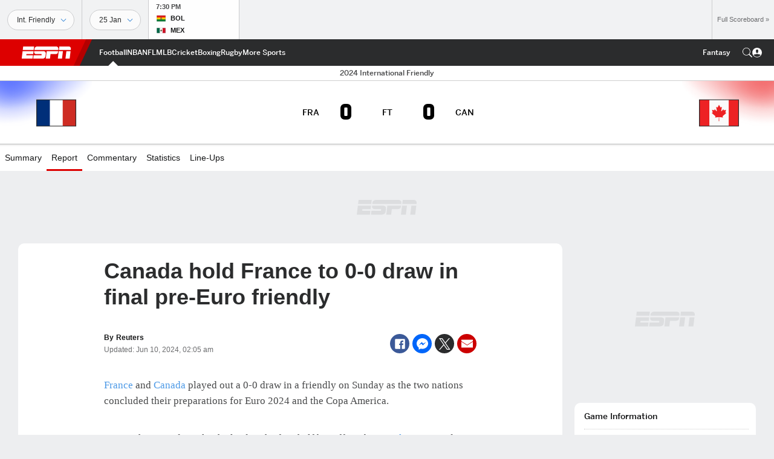

--- FILE ---
content_type: text/html; charset=utf-8
request_url: https://www.google.com/recaptcha/enterprise/anchor?ar=1&k=6LciB_gZAAAAAA_mwJ4G0XZ0BXWvLTt67V7YizXx&co=aHR0cHM6Ly9jZG4ucmVnaXN0ZXJkaXNuZXkuZ28uY29tOjQ0Mw..&hl=en&v=PoyoqOPhxBO7pBk68S4YbpHZ&size=invisible&anchor-ms=20000&execute-ms=30000&cb=t5wzfefiokes
body_size: 49913
content:
<!DOCTYPE HTML><html dir="ltr" lang="en"><head><meta http-equiv="Content-Type" content="text/html; charset=UTF-8">
<meta http-equiv="X-UA-Compatible" content="IE=edge">
<title>reCAPTCHA</title>
<style type="text/css">
/* cyrillic-ext */
@font-face {
  font-family: 'Roboto';
  font-style: normal;
  font-weight: 400;
  font-stretch: 100%;
  src: url(//fonts.gstatic.com/s/roboto/v48/KFO7CnqEu92Fr1ME7kSn66aGLdTylUAMa3GUBHMdazTgWw.woff2) format('woff2');
  unicode-range: U+0460-052F, U+1C80-1C8A, U+20B4, U+2DE0-2DFF, U+A640-A69F, U+FE2E-FE2F;
}
/* cyrillic */
@font-face {
  font-family: 'Roboto';
  font-style: normal;
  font-weight: 400;
  font-stretch: 100%;
  src: url(//fonts.gstatic.com/s/roboto/v48/KFO7CnqEu92Fr1ME7kSn66aGLdTylUAMa3iUBHMdazTgWw.woff2) format('woff2');
  unicode-range: U+0301, U+0400-045F, U+0490-0491, U+04B0-04B1, U+2116;
}
/* greek-ext */
@font-face {
  font-family: 'Roboto';
  font-style: normal;
  font-weight: 400;
  font-stretch: 100%;
  src: url(//fonts.gstatic.com/s/roboto/v48/KFO7CnqEu92Fr1ME7kSn66aGLdTylUAMa3CUBHMdazTgWw.woff2) format('woff2');
  unicode-range: U+1F00-1FFF;
}
/* greek */
@font-face {
  font-family: 'Roboto';
  font-style: normal;
  font-weight: 400;
  font-stretch: 100%;
  src: url(//fonts.gstatic.com/s/roboto/v48/KFO7CnqEu92Fr1ME7kSn66aGLdTylUAMa3-UBHMdazTgWw.woff2) format('woff2');
  unicode-range: U+0370-0377, U+037A-037F, U+0384-038A, U+038C, U+038E-03A1, U+03A3-03FF;
}
/* math */
@font-face {
  font-family: 'Roboto';
  font-style: normal;
  font-weight: 400;
  font-stretch: 100%;
  src: url(//fonts.gstatic.com/s/roboto/v48/KFO7CnqEu92Fr1ME7kSn66aGLdTylUAMawCUBHMdazTgWw.woff2) format('woff2');
  unicode-range: U+0302-0303, U+0305, U+0307-0308, U+0310, U+0312, U+0315, U+031A, U+0326-0327, U+032C, U+032F-0330, U+0332-0333, U+0338, U+033A, U+0346, U+034D, U+0391-03A1, U+03A3-03A9, U+03B1-03C9, U+03D1, U+03D5-03D6, U+03F0-03F1, U+03F4-03F5, U+2016-2017, U+2034-2038, U+203C, U+2040, U+2043, U+2047, U+2050, U+2057, U+205F, U+2070-2071, U+2074-208E, U+2090-209C, U+20D0-20DC, U+20E1, U+20E5-20EF, U+2100-2112, U+2114-2115, U+2117-2121, U+2123-214F, U+2190, U+2192, U+2194-21AE, U+21B0-21E5, U+21F1-21F2, U+21F4-2211, U+2213-2214, U+2216-22FF, U+2308-230B, U+2310, U+2319, U+231C-2321, U+2336-237A, U+237C, U+2395, U+239B-23B7, U+23D0, U+23DC-23E1, U+2474-2475, U+25AF, U+25B3, U+25B7, U+25BD, U+25C1, U+25CA, U+25CC, U+25FB, U+266D-266F, U+27C0-27FF, U+2900-2AFF, U+2B0E-2B11, U+2B30-2B4C, U+2BFE, U+3030, U+FF5B, U+FF5D, U+1D400-1D7FF, U+1EE00-1EEFF;
}
/* symbols */
@font-face {
  font-family: 'Roboto';
  font-style: normal;
  font-weight: 400;
  font-stretch: 100%;
  src: url(//fonts.gstatic.com/s/roboto/v48/KFO7CnqEu92Fr1ME7kSn66aGLdTylUAMaxKUBHMdazTgWw.woff2) format('woff2');
  unicode-range: U+0001-000C, U+000E-001F, U+007F-009F, U+20DD-20E0, U+20E2-20E4, U+2150-218F, U+2190, U+2192, U+2194-2199, U+21AF, U+21E6-21F0, U+21F3, U+2218-2219, U+2299, U+22C4-22C6, U+2300-243F, U+2440-244A, U+2460-24FF, U+25A0-27BF, U+2800-28FF, U+2921-2922, U+2981, U+29BF, U+29EB, U+2B00-2BFF, U+4DC0-4DFF, U+FFF9-FFFB, U+10140-1018E, U+10190-1019C, U+101A0, U+101D0-101FD, U+102E0-102FB, U+10E60-10E7E, U+1D2C0-1D2D3, U+1D2E0-1D37F, U+1F000-1F0FF, U+1F100-1F1AD, U+1F1E6-1F1FF, U+1F30D-1F30F, U+1F315, U+1F31C, U+1F31E, U+1F320-1F32C, U+1F336, U+1F378, U+1F37D, U+1F382, U+1F393-1F39F, U+1F3A7-1F3A8, U+1F3AC-1F3AF, U+1F3C2, U+1F3C4-1F3C6, U+1F3CA-1F3CE, U+1F3D4-1F3E0, U+1F3ED, U+1F3F1-1F3F3, U+1F3F5-1F3F7, U+1F408, U+1F415, U+1F41F, U+1F426, U+1F43F, U+1F441-1F442, U+1F444, U+1F446-1F449, U+1F44C-1F44E, U+1F453, U+1F46A, U+1F47D, U+1F4A3, U+1F4B0, U+1F4B3, U+1F4B9, U+1F4BB, U+1F4BF, U+1F4C8-1F4CB, U+1F4D6, U+1F4DA, U+1F4DF, U+1F4E3-1F4E6, U+1F4EA-1F4ED, U+1F4F7, U+1F4F9-1F4FB, U+1F4FD-1F4FE, U+1F503, U+1F507-1F50B, U+1F50D, U+1F512-1F513, U+1F53E-1F54A, U+1F54F-1F5FA, U+1F610, U+1F650-1F67F, U+1F687, U+1F68D, U+1F691, U+1F694, U+1F698, U+1F6AD, U+1F6B2, U+1F6B9-1F6BA, U+1F6BC, U+1F6C6-1F6CF, U+1F6D3-1F6D7, U+1F6E0-1F6EA, U+1F6F0-1F6F3, U+1F6F7-1F6FC, U+1F700-1F7FF, U+1F800-1F80B, U+1F810-1F847, U+1F850-1F859, U+1F860-1F887, U+1F890-1F8AD, U+1F8B0-1F8BB, U+1F8C0-1F8C1, U+1F900-1F90B, U+1F93B, U+1F946, U+1F984, U+1F996, U+1F9E9, U+1FA00-1FA6F, U+1FA70-1FA7C, U+1FA80-1FA89, U+1FA8F-1FAC6, U+1FACE-1FADC, U+1FADF-1FAE9, U+1FAF0-1FAF8, U+1FB00-1FBFF;
}
/* vietnamese */
@font-face {
  font-family: 'Roboto';
  font-style: normal;
  font-weight: 400;
  font-stretch: 100%;
  src: url(//fonts.gstatic.com/s/roboto/v48/KFO7CnqEu92Fr1ME7kSn66aGLdTylUAMa3OUBHMdazTgWw.woff2) format('woff2');
  unicode-range: U+0102-0103, U+0110-0111, U+0128-0129, U+0168-0169, U+01A0-01A1, U+01AF-01B0, U+0300-0301, U+0303-0304, U+0308-0309, U+0323, U+0329, U+1EA0-1EF9, U+20AB;
}
/* latin-ext */
@font-face {
  font-family: 'Roboto';
  font-style: normal;
  font-weight: 400;
  font-stretch: 100%;
  src: url(//fonts.gstatic.com/s/roboto/v48/KFO7CnqEu92Fr1ME7kSn66aGLdTylUAMa3KUBHMdazTgWw.woff2) format('woff2');
  unicode-range: U+0100-02BA, U+02BD-02C5, U+02C7-02CC, U+02CE-02D7, U+02DD-02FF, U+0304, U+0308, U+0329, U+1D00-1DBF, U+1E00-1E9F, U+1EF2-1EFF, U+2020, U+20A0-20AB, U+20AD-20C0, U+2113, U+2C60-2C7F, U+A720-A7FF;
}
/* latin */
@font-face {
  font-family: 'Roboto';
  font-style: normal;
  font-weight: 400;
  font-stretch: 100%;
  src: url(//fonts.gstatic.com/s/roboto/v48/KFO7CnqEu92Fr1ME7kSn66aGLdTylUAMa3yUBHMdazQ.woff2) format('woff2');
  unicode-range: U+0000-00FF, U+0131, U+0152-0153, U+02BB-02BC, U+02C6, U+02DA, U+02DC, U+0304, U+0308, U+0329, U+2000-206F, U+20AC, U+2122, U+2191, U+2193, U+2212, U+2215, U+FEFF, U+FFFD;
}
/* cyrillic-ext */
@font-face {
  font-family: 'Roboto';
  font-style: normal;
  font-weight: 500;
  font-stretch: 100%;
  src: url(//fonts.gstatic.com/s/roboto/v48/KFO7CnqEu92Fr1ME7kSn66aGLdTylUAMa3GUBHMdazTgWw.woff2) format('woff2');
  unicode-range: U+0460-052F, U+1C80-1C8A, U+20B4, U+2DE0-2DFF, U+A640-A69F, U+FE2E-FE2F;
}
/* cyrillic */
@font-face {
  font-family: 'Roboto';
  font-style: normal;
  font-weight: 500;
  font-stretch: 100%;
  src: url(//fonts.gstatic.com/s/roboto/v48/KFO7CnqEu92Fr1ME7kSn66aGLdTylUAMa3iUBHMdazTgWw.woff2) format('woff2');
  unicode-range: U+0301, U+0400-045F, U+0490-0491, U+04B0-04B1, U+2116;
}
/* greek-ext */
@font-face {
  font-family: 'Roboto';
  font-style: normal;
  font-weight: 500;
  font-stretch: 100%;
  src: url(//fonts.gstatic.com/s/roboto/v48/KFO7CnqEu92Fr1ME7kSn66aGLdTylUAMa3CUBHMdazTgWw.woff2) format('woff2');
  unicode-range: U+1F00-1FFF;
}
/* greek */
@font-face {
  font-family: 'Roboto';
  font-style: normal;
  font-weight: 500;
  font-stretch: 100%;
  src: url(//fonts.gstatic.com/s/roboto/v48/KFO7CnqEu92Fr1ME7kSn66aGLdTylUAMa3-UBHMdazTgWw.woff2) format('woff2');
  unicode-range: U+0370-0377, U+037A-037F, U+0384-038A, U+038C, U+038E-03A1, U+03A3-03FF;
}
/* math */
@font-face {
  font-family: 'Roboto';
  font-style: normal;
  font-weight: 500;
  font-stretch: 100%;
  src: url(//fonts.gstatic.com/s/roboto/v48/KFO7CnqEu92Fr1ME7kSn66aGLdTylUAMawCUBHMdazTgWw.woff2) format('woff2');
  unicode-range: U+0302-0303, U+0305, U+0307-0308, U+0310, U+0312, U+0315, U+031A, U+0326-0327, U+032C, U+032F-0330, U+0332-0333, U+0338, U+033A, U+0346, U+034D, U+0391-03A1, U+03A3-03A9, U+03B1-03C9, U+03D1, U+03D5-03D6, U+03F0-03F1, U+03F4-03F5, U+2016-2017, U+2034-2038, U+203C, U+2040, U+2043, U+2047, U+2050, U+2057, U+205F, U+2070-2071, U+2074-208E, U+2090-209C, U+20D0-20DC, U+20E1, U+20E5-20EF, U+2100-2112, U+2114-2115, U+2117-2121, U+2123-214F, U+2190, U+2192, U+2194-21AE, U+21B0-21E5, U+21F1-21F2, U+21F4-2211, U+2213-2214, U+2216-22FF, U+2308-230B, U+2310, U+2319, U+231C-2321, U+2336-237A, U+237C, U+2395, U+239B-23B7, U+23D0, U+23DC-23E1, U+2474-2475, U+25AF, U+25B3, U+25B7, U+25BD, U+25C1, U+25CA, U+25CC, U+25FB, U+266D-266F, U+27C0-27FF, U+2900-2AFF, U+2B0E-2B11, U+2B30-2B4C, U+2BFE, U+3030, U+FF5B, U+FF5D, U+1D400-1D7FF, U+1EE00-1EEFF;
}
/* symbols */
@font-face {
  font-family: 'Roboto';
  font-style: normal;
  font-weight: 500;
  font-stretch: 100%;
  src: url(//fonts.gstatic.com/s/roboto/v48/KFO7CnqEu92Fr1ME7kSn66aGLdTylUAMaxKUBHMdazTgWw.woff2) format('woff2');
  unicode-range: U+0001-000C, U+000E-001F, U+007F-009F, U+20DD-20E0, U+20E2-20E4, U+2150-218F, U+2190, U+2192, U+2194-2199, U+21AF, U+21E6-21F0, U+21F3, U+2218-2219, U+2299, U+22C4-22C6, U+2300-243F, U+2440-244A, U+2460-24FF, U+25A0-27BF, U+2800-28FF, U+2921-2922, U+2981, U+29BF, U+29EB, U+2B00-2BFF, U+4DC0-4DFF, U+FFF9-FFFB, U+10140-1018E, U+10190-1019C, U+101A0, U+101D0-101FD, U+102E0-102FB, U+10E60-10E7E, U+1D2C0-1D2D3, U+1D2E0-1D37F, U+1F000-1F0FF, U+1F100-1F1AD, U+1F1E6-1F1FF, U+1F30D-1F30F, U+1F315, U+1F31C, U+1F31E, U+1F320-1F32C, U+1F336, U+1F378, U+1F37D, U+1F382, U+1F393-1F39F, U+1F3A7-1F3A8, U+1F3AC-1F3AF, U+1F3C2, U+1F3C4-1F3C6, U+1F3CA-1F3CE, U+1F3D4-1F3E0, U+1F3ED, U+1F3F1-1F3F3, U+1F3F5-1F3F7, U+1F408, U+1F415, U+1F41F, U+1F426, U+1F43F, U+1F441-1F442, U+1F444, U+1F446-1F449, U+1F44C-1F44E, U+1F453, U+1F46A, U+1F47D, U+1F4A3, U+1F4B0, U+1F4B3, U+1F4B9, U+1F4BB, U+1F4BF, U+1F4C8-1F4CB, U+1F4D6, U+1F4DA, U+1F4DF, U+1F4E3-1F4E6, U+1F4EA-1F4ED, U+1F4F7, U+1F4F9-1F4FB, U+1F4FD-1F4FE, U+1F503, U+1F507-1F50B, U+1F50D, U+1F512-1F513, U+1F53E-1F54A, U+1F54F-1F5FA, U+1F610, U+1F650-1F67F, U+1F687, U+1F68D, U+1F691, U+1F694, U+1F698, U+1F6AD, U+1F6B2, U+1F6B9-1F6BA, U+1F6BC, U+1F6C6-1F6CF, U+1F6D3-1F6D7, U+1F6E0-1F6EA, U+1F6F0-1F6F3, U+1F6F7-1F6FC, U+1F700-1F7FF, U+1F800-1F80B, U+1F810-1F847, U+1F850-1F859, U+1F860-1F887, U+1F890-1F8AD, U+1F8B0-1F8BB, U+1F8C0-1F8C1, U+1F900-1F90B, U+1F93B, U+1F946, U+1F984, U+1F996, U+1F9E9, U+1FA00-1FA6F, U+1FA70-1FA7C, U+1FA80-1FA89, U+1FA8F-1FAC6, U+1FACE-1FADC, U+1FADF-1FAE9, U+1FAF0-1FAF8, U+1FB00-1FBFF;
}
/* vietnamese */
@font-face {
  font-family: 'Roboto';
  font-style: normal;
  font-weight: 500;
  font-stretch: 100%;
  src: url(//fonts.gstatic.com/s/roboto/v48/KFO7CnqEu92Fr1ME7kSn66aGLdTylUAMa3OUBHMdazTgWw.woff2) format('woff2');
  unicode-range: U+0102-0103, U+0110-0111, U+0128-0129, U+0168-0169, U+01A0-01A1, U+01AF-01B0, U+0300-0301, U+0303-0304, U+0308-0309, U+0323, U+0329, U+1EA0-1EF9, U+20AB;
}
/* latin-ext */
@font-face {
  font-family: 'Roboto';
  font-style: normal;
  font-weight: 500;
  font-stretch: 100%;
  src: url(//fonts.gstatic.com/s/roboto/v48/KFO7CnqEu92Fr1ME7kSn66aGLdTylUAMa3KUBHMdazTgWw.woff2) format('woff2');
  unicode-range: U+0100-02BA, U+02BD-02C5, U+02C7-02CC, U+02CE-02D7, U+02DD-02FF, U+0304, U+0308, U+0329, U+1D00-1DBF, U+1E00-1E9F, U+1EF2-1EFF, U+2020, U+20A0-20AB, U+20AD-20C0, U+2113, U+2C60-2C7F, U+A720-A7FF;
}
/* latin */
@font-face {
  font-family: 'Roboto';
  font-style: normal;
  font-weight: 500;
  font-stretch: 100%;
  src: url(//fonts.gstatic.com/s/roboto/v48/KFO7CnqEu92Fr1ME7kSn66aGLdTylUAMa3yUBHMdazQ.woff2) format('woff2');
  unicode-range: U+0000-00FF, U+0131, U+0152-0153, U+02BB-02BC, U+02C6, U+02DA, U+02DC, U+0304, U+0308, U+0329, U+2000-206F, U+20AC, U+2122, U+2191, U+2193, U+2212, U+2215, U+FEFF, U+FFFD;
}
/* cyrillic-ext */
@font-face {
  font-family: 'Roboto';
  font-style: normal;
  font-weight: 900;
  font-stretch: 100%;
  src: url(//fonts.gstatic.com/s/roboto/v48/KFO7CnqEu92Fr1ME7kSn66aGLdTylUAMa3GUBHMdazTgWw.woff2) format('woff2');
  unicode-range: U+0460-052F, U+1C80-1C8A, U+20B4, U+2DE0-2DFF, U+A640-A69F, U+FE2E-FE2F;
}
/* cyrillic */
@font-face {
  font-family: 'Roboto';
  font-style: normal;
  font-weight: 900;
  font-stretch: 100%;
  src: url(//fonts.gstatic.com/s/roboto/v48/KFO7CnqEu92Fr1ME7kSn66aGLdTylUAMa3iUBHMdazTgWw.woff2) format('woff2');
  unicode-range: U+0301, U+0400-045F, U+0490-0491, U+04B0-04B1, U+2116;
}
/* greek-ext */
@font-face {
  font-family: 'Roboto';
  font-style: normal;
  font-weight: 900;
  font-stretch: 100%;
  src: url(//fonts.gstatic.com/s/roboto/v48/KFO7CnqEu92Fr1ME7kSn66aGLdTylUAMa3CUBHMdazTgWw.woff2) format('woff2');
  unicode-range: U+1F00-1FFF;
}
/* greek */
@font-face {
  font-family: 'Roboto';
  font-style: normal;
  font-weight: 900;
  font-stretch: 100%;
  src: url(//fonts.gstatic.com/s/roboto/v48/KFO7CnqEu92Fr1ME7kSn66aGLdTylUAMa3-UBHMdazTgWw.woff2) format('woff2');
  unicode-range: U+0370-0377, U+037A-037F, U+0384-038A, U+038C, U+038E-03A1, U+03A3-03FF;
}
/* math */
@font-face {
  font-family: 'Roboto';
  font-style: normal;
  font-weight: 900;
  font-stretch: 100%;
  src: url(//fonts.gstatic.com/s/roboto/v48/KFO7CnqEu92Fr1ME7kSn66aGLdTylUAMawCUBHMdazTgWw.woff2) format('woff2');
  unicode-range: U+0302-0303, U+0305, U+0307-0308, U+0310, U+0312, U+0315, U+031A, U+0326-0327, U+032C, U+032F-0330, U+0332-0333, U+0338, U+033A, U+0346, U+034D, U+0391-03A1, U+03A3-03A9, U+03B1-03C9, U+03D1, U+03D5-03D6, U+03F0-03F1, U+03F4-03F5, U+2016-2017, U+2034-2038, U+203C, U+2040, U+2043, U+2047, U+2050, U+2057, U+205F, U+2070-2071, U+2074-208E, U+2090-209C, U+20D0-20DC, U+20E1, U+20E5-20EF, U+2100-2112, U+2114-2115, U+2117-2121, U+2123-214F, U+2190, U+2192, U+2194-21AE, U+21B0-21E5, U+21F1-21F2, U+21F4-2211, U+2213-2214, U+2216-22FF, U+2308-230B, U+2310, U+2319, U+231C-2321, U+2336-237A, U+237C, U+2395, U+239B-23B7, U+23D0, U+23DC-23E1, U+2474-2475, U+25AF, U+25B3, U+25B7, U+25BD, U+25C1, U+25CA, U+25CC, U+25FB, U+266D-266F, U+27C0-27FF, U+2900-2AFF, U+2B0E-2B11, U+2B30-2B4C, U+2BFE, U+3030, U+FF5B, U+FF5D, U+1D400-1D7FF, U+1EE00-1EEFF;
}
/* symbols */
@font-face {
  font-family: 'Roboto';
  font-style: normal;
  font-weight: 900;
  font-stretch: 100%;
  src: url(//fonts.gstatic.com/s/roboto/v48/KFO7CnqEu92Fr1ME7kSn66aGLdTylUAMaxKUBHMdazTgWw.woff2) format('woff2');
  unicode-range: U+0001-000C, U+000E-001F, U+007F-009F, U+20DD-20E0, U+20E2-20E4, U+2150-218F, U+2190, U+2192, U+2194-2199, U+21AF, U+21E6-21F0, U+21F3, U+2218-2219, U+2299, U+22C4-22C6, U+2300-243F, U+2440-244A, U+2460-24FF, U+25A0-27BF, U+2800-28FF, U+2921-2922, U+2981, U+29BF, U+29EB, U+2B00-2BFF, U+4DC0-4DFF, U+FFF9-FFFB, U+10140-1018E, U+10190-1019C, U+101A0, U+101D0-101FD, U+102E0-102FB, U+10E60-10E7E, U+1D2C0-1D2D3, U+1D2E0-1D37F, U+1F000-1F0FF, U+1F100-1F1AD, U+1F1E6-1F1FF, U+1F30D-1F30F, U+1F315, U+1F31C, U+1F31E, U+1F320-1F32C, U+1F336, U+1F378, U+1F37D, U+1F382, U+1F393-1F39F, U+1F3A7-1F3A8, U+1F3AC-1F3AF, U+1F3C2, U+1F3C4-1F3C6, U+1F3CA-1F3CE, U+1F3D4-1F3E0, U+1F3ED, U+1F3F1-1F3F3, U+1F3F5-1F3F7, U+1F408, U+1F415, U+1F41F, U+1F426, U+1F43F, U+1F441-1F442, U+1F444, U+1F446-1F449, U+1F44C-1F44E, U+1F453, U+1F46A, U+1F47D, U+1F4A3, U+1F4B0, U+1F4B3, U+1F4B9, U+1F4BB, U+1F4BF, U+1F4C8-1F4CB, U+1F4D6, U+1F4DA, U+1F4DF, U+1F4E3-1F4E6, U+1F4EA-1F4ED, U+1F4F7, U+1F4F9-1F4FB, U+1F4FD-1F4FE, U+1F503, U+1F507-1F50B, U+1F50D, U+1F512-1F513, U+1F53E-1F54A, U+1F54F-1F5FA, U+1F610, U+1F650-1F67F, U+1F687, U+1F68D, U+1F691, U+1F694, U+1F698, U+1F6AD, U+1F6B2, U+1F6B9-1F6BA, U+1F6BC, U+1F6C6-1F6CF, U+1F6D3-1F6D7, U+1F6E0-1F6EA, U+1F6F0-1F6F3, U+1F6F7-1F6FC, U+1F700-1F7FF, U+1F800-1F80B, U+1F810-1F847, U+1F850-1F859, U+1F860-1F887, U+1F890-1F8AD, U+1F8B0-1F8BB, U+1F8C0-1F8C1, U+1F900-1F90B, U+1F93B, U+1F946, U+1F984, U+1F996, U+1F9E9, U+1FA00-1FA6F, U+1FA70-1FA7C, U+1FA80-1FA89, U+1FA8F-1FAC6, U+1FACE-1FADC, U+1FADF-1FAE9, U+1FAF0-1FAF8, U+1FB00-1FBFF;
}
/* vietnamese */
@font-face {
  font-family: 'Roboto';
  font-style: normal;
  font-weight: 900;
  font-stretch: 100%;
  src: url(//fonts.gstatic.com/s/roboto/v48/KFO7CnqEu92Fr1ME7kSn66aGLdTylUAMa3OUBHMdazTgWw.woff2) format('woff2');
  unicode-range: U+0102-0103, U+0110-0111, U+0128-0129, U+0168-0169, U+01A0-01A1, U+01AF-01B0, U+0300-0301, U+0303-0304, U+0308-0309, U+0323, U+0329, U+1EA0-1EF9, U+20AB;
}
/* latin-ext */
@font-face {
  font-family: 'Roboto';
  font-style: normal;
  font-weight: 900;
  font-stretch: 100%;
  src: url(//fonts.gstatic.com/s/roboto/v48/KFO7CnqEu92Fr1ME7kSn66aGLdTylUAMa3KUBHMdazTgWw.woff2) format('woff2');
  unicode-range: U+0100-02BA, U+02BD-02C5, U+02C7-02CC, U+02CE-02D7, U+02DD-02FF, U+0304, U+0308, U+0329, U+1D00-1DBF, U+1E00-1E9F, U+1EF2-1EFF, U+2020, U+20A0-20AB, U+20AD-20C0, U+2113, U+2C60-2C7F, U+A720-A7FF;
}
/* latin */
@font-face {
  font-family: 'Roboto';
  font-style: normal;
  font-weight: 900;
  font-stretch: 100%;
  src: url(//fonts.gstatic.com/s/roboto/v48/KFO7CnqEu92Fr1ME7kSn66aGLdTylUAMa3yUBHMdazQ.woff2) format('woff2');
  unicode-range: U+0000-00FF, U+0131, U+0152-0153, U+02BB-02BC, U+02C6, U+02DA, U+02DC, U+0304, U+0308, U+0329, U+2000-206F, U+20AC, U+2122, U+2191, U+2193, U+2212, U+2215, U+FEFF, U+FFFD;
}

</style>
<link rel="stylesheet" type="text/css" href="https://www.gstatic.com/recaptcha/releases/PoyoqOPhxBO7pBk68S4YbpHZ/styles__ltr.css">
<script nonce="vEVNNGWuumxlMOvQEO2o4w" type="text/javascript">window['__recaptcha_api'] = 'https://www.google.com/recaptcha/enterprise/';</script>
<script type="text/javascript" src="https://www.gstatic.com/recaptcha/releases/PoyoqOPhxBO7pBk68S4YbpHZ/recaptcha__en.js" nonce="vEVNNGWuumxlMOvQEO2o4w">
      
    </script></head>
<body><div id="rc-anchor-alert" class="rc-anchor-alert"></div>
<input type="hidden" id="recaptcha-token" value="[base64]">
<script type="text/javascript" nonce="vEVNNGWuumxlMOvQEO2o4w">
      recaptcha.anchor.Main.init("[\x22ainput\x22,[\x22bgdata\x22,\x22\x22,\[base64]/[base64]/MjU1Ong/[base64]/[base64]/[base64]/[base64]/[base64]/[base64]/[base64]/[base64]/[base64]/[base64]/[base64]/[base64]/[base64]/[base64]/[base64]\\u003d\x22,\[base64]\\u003d\\u003d\x22,\x22DSPCpkMPwpbCj8KHd8KkIG7Cm8Kgwp48w5TDsTRLwopoIgbCn3PCgDZbwpEBwrx0w7xHYEbCvcKgw6MxTgxsX34AbmFBdsOEdgISw5Nqw5/CucO9wqNiAGN+w6MHLB9lwovDq8OIN1TCgXdACsKyenBoccO1w4TDmcOswq45FMKMVlwjFsKLeMOfwogwesKbRzHCo8KdwrTDscOKJ8O5eS7Dm8Kmw5rCsSXDscKnw4dhw4oqwpHDmsKfw6QtLD8EeMKfw54fw7/ClAMrwq44Q8O1w68YwqwQLMOUWcK4w5zDoMKWSsKMwrABw43Du8K9MjIjL8K5HhLCj8O8wrplw55FwrQ0wq7DrsOFe8KXw5DCssKLwq0xUmTDkcKNw4fCgcKMFBR8w7DDocKaB0HCrMOowrzDvcOpw4vCuMOuw40sw7/[base64]/DvsOXwrwSRRLDhhwSC8OwSsOKw4UTwrrCjsOhK8ORw4HDgWbDsRrCmFbCtHvDvsKSBHTDuQpnNkDChsOnwq3DrcKlwq/Cr8ONwprDkChHeCxzwpvDrxlVWWoSMnEpUsOcwobClREpwp/Dnz1RwrBHRMKiJMOrwqXCnMO5RgnDnsKXEVImwr3DicOHUzMFw49Dc8Oqwp3DgsOTwqc7w65Rw5/Cl8KrGsO0K0AYLcOkwoEJwrDCucKVdsOXwrfDu2zDtsK7aMKIUcK0w5Fhw4XDhQpqw5LDnsO1w63DklHCi8O3dsK6JVVUMwMvZxNTw7Foc8K0CsO2w4DCrsO7w7PDqxfDvsKuAlHCmkLCtsO6wp50Gx8gwr10w5ZSw43CscOqw6rDu8KZQ8OiE3UQw5gQwrZtwo4Nw7/DpsObbRzCu8KdfmnChAzDswrDu8OlwqLCsMOwe8KyR8Ogw5UpP8O5C8KAw4MPbmbDo1zDn8Ojw53DuWICN8KSw6wGQ185XzMVw7HCq1jCg3IwPnnDuULCj8Kjw7HDhcOGw63CsXhlworDsEHDocOdw6TDvnV0w59YIsOcw4jCl0khwp/DtMKKw5BZwofDrkXDtk3DuE3CoMOfwo/DnyTDlMKERMOQWCvDosOeXcK5MHFIZsKff8OVw5rDsMKNa8KMwqDDj8K7UcO4w41lw4LDscK4w7NoLlrCkMO2w6lOWMOMQ1zDqcO3MgbCsAMOXcOqFlzDmEk9L8OBOsOZRcKsWUcScDYzw4/DqHZZwqMCKsOKw6XCscOPw5low4hpwr/[base64]/[base64]/DtjcSM8KtYcKaw4nDj3hRQVTClGNJO8KQScOvw5pdPQbCp8OhETpkXwh/Yz1BFMO0PnrDrCLDtVlwwpfDl29rw7Ncwr/CqT/[base64]/Cp8KzIMK0LiLCrMKGwo0xDMOFw4PDmgYcwoUiO8OxSsOjw5bDi8O4HcKgwqhyIcOpHsO/M0J8wqzDoyPDkRbDmx3CvlfCswtIeEcgUmFkwozDmsO8woshWsKGaMKjw6jDv1nCm8KxwoEAM8KVfFlVw5cDw60iDcOeDwEaw6sVOsK9bcO5ejrCrk9WbcOFCE3DtzFpB8O4RsO6wrh0OMOGcMOtaMOqw6M9fh84UhfCkknCgC/CuVV7LXbDg8KUwpvDlsO0HTHClRDCncO6w7LDghfDscO+w7lEVjDCs2xsG3zCp8KmZUxKw5DCksOkTEVmZ8K/bkTDu8Kwbk7DmMKEwq9ZAml9EMOkAMK/OT9SG27DtW/Cmgkww4vDosKewoV+eTjCs0hsHMK/w5TCkRnChUDCqMKsXMKMwpgzMMKoJ3J7w7hDLcKYdSNIw67DuUAJI25YwqzCvUoswrRmw6tFeAEKFMKuwqZrwpwxDsKdw5gFHsKrLsKFNzzDlsOURzdsw6jDnsO6WAVdNRzDtsOewrBLUy83w7Y1wrXDnMKPXcO+w6gpwpTClGrDgcKVw4HCusO/RsKaVsKmwpnCnsKrU8KVdsKQwobDqRLDhj7CgWJbLynDj8KbwpXDuy/CiMO7wqdww4vDimguw5rDngkfcsKVUHLDkWLDvznDiBbCk8Klw7sOX8Kqa8OMT8KzG8Onw5nClcKZw7Ruw5hdw6J4TX/DpFrDg8KvQcO5w4UWw5TDoEnDk8OqKUMcHsOCFMKYBWTDs8OjDxRbL8O8wqZIQg/DqgpCwo8BLcKVOXUpw4fDoFDDkMOewp5pFMOnwprCkXcuw4F5eMOENiDCtHDDnGcrZVjCtcObw43DvzAEO24RP8KrwqknwrtOw5/Dk24dCyrCoDzDjsK0ay/DoMOtwp8gw6gfw5U4w5x7A8OHVEAAacOEwqXDrmwAw5vCs8OYw7s1LsOKPsONwplTwoXCtxrDgMKrw53CnMKDw49cw5HDjcK/QERjw5HCnMOAw40uUcKPbDcSwpkCQkXCk8OXw4JbAcOXMHsMw4nCgS9KRkFCKcOSwrzDo3tBw7AvZsKqM8O4wpHCnnXCgjTCqsO6VcOrESjCuMKuw6/DukcTwr9Uw6oAC8KrwqI5WD3CqVIoEBdkdsKpwoPCigxsanofw7TCpcKTDsOlwoDDoWbDqkfCrsO6wq0LRzl3wrU7LMKMGsOww7PCsXQafMKCwp1uSMOAwr7CvQrDhVLClXofc8O3w4UJwp1FwrpwcUTCv8OfV2AcDMK3D2Zswq9QJy/CksOxwoEfc8KQwoUHwqjCmsKvwoIdwqDCsnrCjsKowqRyw6TDhcK3wqRMwrkBZ8KRMcK5Ez9Qw6DDh8OIw5LDlnjDkTAvwr7DlkZrMMObXUYPw5tcwqx5CE/Dl0twwrFvw6bCjsOOwr3Co101DsKqw4zDv8KKB8Ooa8Kow5MVwrjCusOVZsOUQMOhQcKwSxTCuT1hw6HDncKMw7rDtznCgsKhw4RQDVTDiGl1w71ZS0TCin3Dv8KleHRfCMKPc8KOw4zDvR9Swq/ClxDCoV/DjcOkw5xxaUHDpcOpdAB1w7cKwroVwq7Cq8KdWBVFwo7CrsKqw5UqQXrDv8OKw57Cgxkzw4vDjMOsDRtsWMK/FsOow4HDvTPDlMOyw4HCqcOTA8OhS8KiBcOEw6zCgXDDjmNxwr7CqhRqICxKwqY6T00/wqbCrkTDucKEL8OdbcOeWcOXwrDCj8KCd8Ozw6LCisOOZ8Ojw5LDoMKeBRTDkTPCp1vDiw1eXD0Awq7Dgw/CvsOFw4rCtMOswrJDCsKKwpNIDDMbwpl1w4AAw6XDtwcbwqbCkE0JPsO4wonCtcKvVlzChMOQBcOoIMKDGjkndm3CgsK6ecKRwoEZw4fDhBlewrhsw4PChcKVSGIVRzEbwp/DlgTCuz7DqlXDhsKGJMK1w7XDpSLDu8K2fTjDlTFbw444Z8KjwoXDnsOfC8OfwqDCvMKxEkXChEDCjDDDp3PDlFtzw64GS8KjX8Kaw6R9Z8Osw7fDusKrw7YPUlrDmsOIRWlhA8O/XcOPbgbCvG/CmcO3w7AxNEPChQBgwok/EsOsaWJ0wrrCq8OWFMKpwrjCpAJYB8KIAncdbsK+cSXDjMK/SWzDmMKlwo1YLMK5w7DDp8ORGVMVJxfDp00pS8KVYHDCqMOpwqDCrsOgRcKuw5lBRcK5esKVX0EuJgfCrwNBw7NxwpTDq8OHUsKCfcOLAllwY0XCiCghwoDCn0XDjz9NTUsZw7pbfsOgw5R3bFvCkMOwRMOlbsO6M8KKT09GZgjDpWHDj8O9VMK/VsOfw7LCuTDCl8K0TjMOM0vCgMKDWAgOCFweO8KywpnDkg7ClwLDhhZvw5ciwrvCnS7CijBIXsOfw7DDrGPDncKZKT/CkXtmwr3DgMOHwpM9wrg3QMOEwojDnsO3L2BPYDTCkCBLwqQewoFARcKTw4rDr8O7w5oAw6UIeiY9b2nCk8K4IxHCnMOrW8KsDmrCjcK5w5bCrsKOO8OVw4NecwYzwoXDv8OaeXHCmMO9wp7Co8KuwpZQH8ORfF47Lx9RU8OkKcKcV8KMBR3CtxLDjsOaw49+XB/DscONw7jDgxh6DsOwwohRw7YXwq0RwqTDjiUJRyLDtGHDhcO9a8OtwqpdwozDgMOUwpzDgsOSESNpRHDDgWUjwo7DgBImPMOLQsKEw4PDosOXwqrDt8KfwoU3W8Krwp7ChMKPesKZw7oGesKTwr7Ct8OScMK/HhPCtTbDjsOjw6p2YWUAdsKPw4bCs8Odw692w6pZwqR3wpxew5gzw4VRW8KzMwAXwpPCqsO6wq3CscKdaT8ywpTCm8OSw6NxUSXCqcKdwpo/QsKXawMDaMKqeRV0wp8gOMOeF3F3JsOYw4Z/N8KtbSvCnU0Hw71FwpfDvMOvw7bCvijCqMKZH8Oiw6DClcKrJS3DkMKUw5vCnwvCqiYVw7LDkVwxw5F2PDfCt8OFwrPDumXCt03Cp8KWwr1hw6Apw6gfw7lawrfDny4aDsOWcMONw5nCuQNTw7h+wo8DBsOnw7DCthTCgcKlNsOWUcKhw4rDmnfDlChNw4/Dh8Oqw6Ifwr8yw7fCqsOLdQDDhkBIHlLCl2vCuRHCmQVyOADCkMK+KTRSwo3Cnl/DisOAHcKtPHRwY8OtbsK4w7HCnl3CpcKQS8Oxw5DCgcKtwotIAnLDtcKxw6N/w5zDg8OFP8KfcsKawr/[base64]/[base64]/dVPCu0jCgMOZw4TDpy7CsmMTw5wvF2XDq8KJw5LDpcO/KGnDqAXDpMKCw7XDmTVHa8KtwrV1w4/DmwTDisOPwqEZwosSKG/DjQI8SSLDhcO+FsOMGsKTwpbDtzEsYsOVwoctw63CsnM8TMOkwrAnwq/DgsK8w7FFwpgZJxV5w6kudiLCqMK4wpAxwrTCuRhiwrxAVD18A2XCoBg+wrHDq8OBNcKjLsK/Dx/CqMKVwrTCs8Kow5sfwqNdBHjCoyHDjA8hwr3DlGIWLmvDqFZgUAA2w6nDvcK1w7NVw5jClMKoIMKCAcKkGsOMKmxJwoXDm2XChRDDoCHCn0DCvMKNesONWGo+A01sNcObw5Viw4NaXcKrwo/Cq28/LWMGw4XCuTYjVRnCtQwBwonChEQ0UsOhNMOuwrXDoREWwoUuwpLCucKuwobDviIXwq1LwrFMwpbDpRJDw5QbHw0Ywq0qEcOHw77DsAMTw7ocNcOWwo/CisOPwrTCoDYnTVAxOj/[base64]/w7gFEsOuODvDox19w5cgw73DlHJMLw94wrgZEsO+MmdBCMKzQ8KvFlVKw7/DncKVwotQAGDCliXCkRDDrRFiCg/CixLCo8K8BMOqwrUmVhQQw5d+FgfCji1TRi9KAD1uGSsQwqNVw6Y1w4ggIcK+V8OoX3nDtytYHHfDrMKpw5vCjsKMw6x6K8O/C0nDrEnDmnIOwp8NW8KvdXJwwqs2woXDiMKhwqNqWRInw40HHmfDqcOoBCo5TAp6cEZwFBV2wrFWwovCrBIDw7MMw4MqwpsAw6RNw6Y7wqAUw4bDrQjCkwpJw7PDt0BIDjwBV2ExwrVjLFUjcm7DhsO1w7/DjEDDoEbDlhbCq0U4FVVzecOswrfDiiZkQsO5w7N9wobDhsOCw7puwrRHX8O0esK3Aw/CgcKcw5htKMKMwoJvwr3CmQ7DhMOzOArClXUwRSjCgsOkRMKfwpcIw77DpcKGw4/Cv8KEP8OCwrpWwq3Dpy7DsMKaw5DDjsK0wpEwwrlBdi5twpkNdcOuPMODwo0Lw7zCh8KPw6wlCRrCq8O0w7HDtxnDocKRRMO3w7XDkMKtw5HDisO3wq3DmQoweHRnIsKsdCjDggbCqHcybWU5Y8O8w5rDocK4Z8Osw7k/C8OELsKjwqMew5YBfsKHw5gNwoDCgF0sWSM7wr/CsXTDhcKBE03Cj8KuwpE0wp3CqSbDjzQ/w4IVKsOMwr8HwrECK0nCssKCw7EPwpbDtyXColp/A1PDisOEKBgGwpg8wrIwMWfDmz3CtcOKw6hmw5bCnFsHw4F1woRtOSTCscOAwrNbwrQOwrcJw5l1w7E9wr4GT1xmwqvChyvDj8KvwqDCvGEuFcKJw4TDpcKnbE8wPW/[base64]/DmF4RNCzCmsONwqk0fUHCuFjCrUjDvWwTw7RRwp3DuMKGwobCksKBw53DpFjCuMKZDUDCi8ObD8KYwrktLMKgSMKtwpYcw6AgcjzDjgfCl0h4QMOQIUjCqU/DoXclKC14w6tewpVWwqJMw6XDvlDCi8Kgw54OIcKGM3LDlQcRwo3Ck8KHdEAIZMOaKMKbWmLDusOWM2h0w4ZnFcKha8OuHGlic8ONw4XDgh1bwrE+wozCoFLCkzTCiTYvX1DCtsKRw6LCqcKJNRnCsMOPEgpzFyEjw7/Ci8O1R8KROW/[base64]/CusKza8OKB8Kdw5fDmi3CujrDmMKUwoXDm1Rsw5HCjcOHw7waOMKqccOmwpPClDbCtyjDvAoKQsKJc1DDnzxaNcKLwqYww5pdPsK0XnYUw4jCgx1JJR4Bw7/DvsKFKRvCisOQwprDs8Oiw5YBK1tmwo7CgMK5w5lSA8KQw7/DtcK0CcK+w5TClcOjwq3ClG0dLcK2woBbwqUNHsKKw5rCqsKuIXHCvMOveH7CosKXIm3DmMO6wq/DsSrDlAHDs8OBwp9jwrzCrcOeCjrDohLCoSHDicOnwr3CjgzCs2tVw7sQM8KjRMOSwrfCphnDjDbCuwvCjhBoAAENwqhHwpbCmwFvR8OqL8KHw4lmVQ4mwpszTX7DoQ/DtcOMw53DlMKfwohWwpZ4w7oVcMKWwooawobDisKvw6QLw7vCl8KResOTUcOnXcK2Fgp4w68zw54kJcODwr59R17DhsOmNsK6b1XCg8O+wrrClRDCicKewqUgw48Qw4F1w4TCrXZmMMKfYhsmAcKmwqBvHwEdwq3CrjnCshFhw5TDoU/DvHLCuRdWw7p/wozDlWdZBkjDk3HCvcKrw6l9w596BMKow6TDoHvDo8O9wqlZw5vDo8OLw7TCuAbDj8Kvwrs0E8O2YgHChsOlw6cgR01zw7oFbcK1wqrCuHvDjcO8w53CiBrCnMOWf07DjWLCtG/CqS80YcK6RsK/[base64]/[base64]/Q8OzIQwbw5c4HcOFSiNWw4jDmMKcZkzCp8KCGW1ndcKcTcOQNmTDhFg8w4dHCXTDuiQPGGTCvMOpK8Obw5vDhHQuw58hw5gTwqbDlBAEwofDlcOUw79/wqLDm8Kfw7YNDMO4wpvDkBMyTsKeDsOCLwIbw7xzWRXDgcKhJsK/w5kIZ8KvYHzDqWTCusK5woPCscK+wqN5AMKvS8KpwqTDgsKYw61Mw7bDijTCpcKFwo8xaA9tITgjwprCiMKIZcOaasK0OzHDnxTCqMKQwrlRwpYGLcKsVAw+wr3Ci8KqYm1Kbn3CvcKVF1zCh05We8O1HMKEdzgiwp/Ck8OgwrbDpwczVMOjwpLCscKcw71Sw51kw755woLDg8OUesOhOcOvwqIVwoEwXcKUKHBww53Ctj47w7HCqykGwozDi1LDgw0Zw7DCosOVwoJVNQ/CqsORwr0jNcOZRsKAw79SIsO+dlt/LHPDqcKxA8OQIMO/ECBCXMODOMOHSkZibw/DosOZwodrUMOZHU4oHTZ9w5vCrMOtCz/DkzDDlSzDnibCnsKkwok1csOUwp/ClxbCksOhVCrDnFIYDzhNUcKXacK8QyLDhCdAw7NYCCjCuMKiw5nClcOROgEBw6nDuk1CfS7CpsK/w67Ds8OFw47DpcK6w5XDm8O3wrUIcGPClcKfKWEYPcK/w4YIw6zChMOnw7zDvxXDusKIw6PDoMKkwrkgOcKzB1rCjMKiVsK2HsOrw5TDr0l7wotIw4AsRsKLVBnDi8Kzwr/CjVvDgsKOwrLCksKqEhgjw67DocKNwrLDnzxDw5gCY8KTw5kHLMOyw5Nowql8Sn9YIATDkT16e1lOwr5zwrLDtsKMwqbDmAVvwqN2wrkfHkwqwqrDtMOVWcKVdcKod8KIWlMDwqxWw6nDh3/[base64]/L8O8WwbDisOcw5dJWgNHwp8iwoA7JlTChsKnfz9oFHY5wqXCu8OqNgjChnfDpk9eSMOUfMKgwpc+wozCscOxw7zCpcOww6s4RsK0wp0JFsKIw7DCtWTCscOSwprDh3YRw6XCuU/CnxLCr8OqYjnCtWBvw6/Cpjdmw7LDpcKsw5jChTTCpcOVw5FZwpTDnXTCqMK7MiEGw5rDiC7CvcKoYcOTbcOAHynCnwxETcKScMOLBi3CvMOAw69nCmfDu1cpScK5w6jDh8KaQcOLOsOhb8Oqw6vCvX/DvRHDvcOzdcKmwpFdwp7Dng1tQk7Dph3Cg1FfTWRiwpnDt2TCicOMFBPDgsKOW8KdaMKCbkjCisK/worDgcKgERvChmzCr2cIw4nDvsKUw5DDisOiwrlUGS7ChcKQwo5sD8KVw6nDrjfDgMOtwovDlE9wUcOlw5E9F8O6w5TCsGNUGVzDvW4Qw4fDm8Kxw7xQXhTCsiF/wqjCn1taen7Dm09RYcOUwrh7I8OQQABTw7fDrMKLw7rDosOjw5/DgV7DiMOTwpTCrVfDucOTw4bCrMKfw4d7ODjDiMKOw5DDl8OpAAomKX/DkcKHw7Yed8OmVcOIw64aW8KQw4xkwofCq8Okw6LDksKdwpnCo3/DpgvCknPDr8OQaMKRUsOMdcOWwpnDgsKWMXrCqFs3wrM5wrI+w7fCncKRwqR5wqHCpFQ7aWItwpYZw7fDnybCkHp7wpzCngttKlrDi35XwrfCqx7DpsOoTUMyGcOlw4PChMKRw5gfG8Kqw6rClzXChGHDik4/w55LQkMow6JSwqlBw7QND8O0RTDDkcOTeD7DjHHCkDzDosKmaHk2w7XCsMORVhzDvcKGW8KPwpo9dMOFw40fRnNTdw8Owq3CqMOyYcKNw6rDncOwVcOHw7MOC8O5FVDCjXzDtU3CrMOIwo/[base64]/Ctz8zA8KMw6LCrCMWw7rCoyB8w7tLw7U5wrUIAGfDvCrCt3/DncOGRcO2S8K8w5jCtcKWwr8twpHDjsKBGcOLw6Rlw51ueTUUB0QLwpnDh8KsDgbCu8KkfMKgFcKgIH/Cn8OFw43Dr0YeXg/DqcKSdMO8woN/QhrCr24lwpzDnxzDvWXDhMO2dcOMVmbDrRXCgT/Ds8Kbw7DCk8OBwqXDgAcvw5HDqMOfGMKZwpNxZMOmQsKlwrxCBsKLwqk5JMKow5PDjhIkC0XCp8OwWGhxw5NbwoHCgcO7Z8OKwotJw4HDjMOtBV9aVcK/B8K7w5jCpwbDu8KSw67CrcOZAsO0wrrCgMK5OCHCh8KAK8OSw5QbLzFaEMOvw6olBcOgworDpB7DlcK2GS/Cj3DCvcKZJcKnwqXDusO3wo8NwpUWw6wqw74cwprDi0xPw7DDhMKGSmtMwpsAwoJow61pw4wBWsK/wrjCpRRjGcKLOcOxw6TDpcKuFALCi2rCgcO/OMKPTljCu8Oqw4rDtcOaWkHDtVwkwpc/w5bCuEhcwo0QbSrDvcK6L8OUwq/CsjwcwoYiFDnCiy7CjAMaNMObLBnCjSLDi1PCi8O/csK/aV3DlsOQN34JbcKsXWXCgsK9ZcOmRcObwq0cSADDu8KDBMOKFsOhwrPDr8KtwpnDsnbCkmEGIMOPVXjDnsKMwo8TwqjCjcK/wqfCtSBcw5tawobDrEfDmQtaBA9gPcOew5rDtcOuAMKpRsOrV8O2Th9HQzB4AcKvwoNDWjrDgcK6wr3CpFE1w7XCsntjBsKEFgfDucKfw6PDvsOPEydGCsKoXULCqhETw6rCn8KrCcOow4vDoyfClQnDr0XDuSzCjMOUw5bDlcKhw4Atwo/[base64]/w5R+w6VfG8ODw6PCvHzDjjDDlsOMQ8OuS1jDmDRsDsO8Nyg8w7jCscOzcDzDqsKMw7toQmjDicKIw6fDrcOWw69+JUjCtifCiMOyPBUeCcOmQMKyw6jCucOvEAo6w55bw6rCosOlTcKYZMKRwpR5Xj/DmUE7N8O1w4xVw6HCrMK3TMK7w7rDvyxcen/[base64]/L8OHA8Krw449RHbCsRktZsOQw64sw6PDo2rDlV/Dg8OVwpvDmWTCq8Klw7rDhcKkYUEQLMKtwpXClcOqZkbDukHCocKLf1TCssOvTMK5w6TDi1PDscOnwrLDpwxmw6Fcw5DCpsOdwp7CnUNueDvDtlnCv8KVPcKsGCZNJiwMdMK4w41Yw6bCrzs0w5pTwolML29aw7orExbCnX/DuCNjwrcLw7XCnMK4U8KRJigjw6nCnMOkHlN6wp8Aw5RZfxzDk8Oqw4QYZ8OEwoTDqBR+M8OZwpDDp0wCw71QUsOyTXXClVLChsOPw5l4w4fCrcK7wobCvMK9aUPDgcKQwrURaMO0w5DDhVYxwp9HD09/wqJ0w5TCn8OGahFlw5Niw5fCmcKRFMKAw40jw54iG8KMwqsgwobCkRV3DiNBwrETw5jDvsKfwo3CvX52wqlVw6nDpUjDu8KdwpwQEMOiHSHCuzIiWkrDisO4C8Kuw4lffGnCtgMVdcOkw7DCu8K2w7bCq8KDw7/DsMOzMTLChcKBfcKwwobDlwVNIcOjw57Ck8KJwo7CkGXCucOJPCh4ZsOnCcKKcTsoVMK6IyfCr8K2Cyw/w5oAYGVAwpvCi8Oiw4TDsMOkbwxawpolw6gzw4bDsx82woIiw6XCvMObaMKCw77CqlbCs8KFPh8IVcONw7fCvX8VQSPDqTvDnXRUw5PDuMKdalbDkhsoXMO8wqvCr0TDmcOxw4Qfwod8AHwCHX5ow7TCicKnwohhLz/DpxfDl8O9w4/Dpy3DtMOWeSHDlsKuDcKAS8KVw7zCpwvCtMKUw4DCszXDjsOQw4XDvcOxw59lw44DR8OYSy3Cg8K7wp7CqmHCsMOBw5zDvTwvMcOvw6rCjjDCqH7CgsOsDFDDvizCnsONcELCmVwSacKpwozCgSg6civCg8Kkw6AxSGZvwp3DkQTDpHpdNFhAw6/CoScXYGweKhrCkANbw6TDvQ/[base64]/[base64]/Ds13Cv8KZwpfCjFtsw7Vnwr/[base64]/QMOMEcOcwq47CDsmQcKPwp7CrXfCsgwmw5Bkw4zCq8OBw5N4ARTDo0lhw50Pw6nDvcK8e1kywrPCgW4UHiQzw5rDgsOfesOCw5LDusOcwrDDv8O9wr8uwpkYDgF8FMOVwqTDpQBtw4HDq8KpcMKYw4XCmsKjwo/[base64]/[base64]/DiMKDwpnDrMKGwrs6JivDhQ3Con8PMHBrwqB4MMOqw7bDtcK5wqrCpMOgw6PCssKlBcKYw4YEDMKAf0pHUBrCusOlw7t/wo0Wwp8HWcOCwrTDiCdAwqgET1Vbw60RwqJiH8ODRMKYw4HCrcOhw75Kw7zCosO8wqvCtMOzXTbDsCHDhgwxVh1gImXCp8OKY8KGIcOZPMO6PcOHX8OeE8Oqw6jDvAkNWMK/dT4fwqPDiUTClMO/wrDDoTTDpQV6w7I/wpPDp0EEwr/[base64]/Do1/CrcOzw7rCjDHDkMKxP3fDssKRw5/CmMKXw6HCvsKDwqY0wroMw7JrXz1qw7MewrYrwoLDkQHCoCRMC29XwrHDiT9Rw7vDosKuw7DDiF5gH8KTw6M2w4HCmsOqecO6PCfCkRrChjPCv3slwoFFwrDDimdLccOZKsO4TsKgwrldH0wUFBnDrsK1S0AEwqvCpXDDoTPCkMOWH8ONw7EqwoRJw5QTw6HCkj/CqB90aT4KRT/CtQfDvgPDnxpwW8Olw7Rpw4HDtE/ClsOTwp3DksK3fmjDvsKawrEIwrfCgcKFwptbb8KZfMOSwqLCo8OewrR4wpExOsKqwq/CqsOFH8OLw5c/[base64]/DlQMeQ39IHTFmw4FvwqZtw4pOdMORwpAjwpJywpzChMOzAcKdJhdBRDDDvMOYw6UwDMKjwowgEcK0wpBBJcOfDMKPLsKzEMKnwpLDgiDDhsONWn1Aa8Omw6pHwovDoWZ1R8KXwpoUKhzCmDwePwE2fjDDlMOgw5TCrX/[base64]/CoDfDmMOIdsOUScK+b8OLNMOEF8Kmw5nCh1vDgcK+w63CkUjCsljChTHCrgrDucO+wrBzEsO5DcKdOMKiw7p7w75hwpgKw4Vyw6kOwp0sCUZHA8K4woIVw7jCjwcxOggmw7XCumwvw7Mdw7g8wqfCmcOow5LCnzJLwpIMKMKPZsOgacKCXcK4R2/CpCBjRiZ8wqTChMOpWcO+AhTDksK2acOrw6tpwr/[base64]/w67CtVlSCGjCtcOZQcOOwolLMsKLw7LDjcKww4fCvcKIwrrDqB3CtcKDGMKeK8KZQMKvwr83EMO8w7kFw6oSwqAVSGDDpcKTQMO9KAHDhMKVw7vCmlcQwrkhN1M/wrzDhCnCnMKZw4gvwrh+F2PCl8OYYMOseiYpNcO0w6bCi33DsALCrsKeVcK/w6Vtw6LCniMQw5cgwrLDssOVXD4ww79BH8O4KcOSbC1kw5LCtcKvSyYrw4PCoVd1w5paSsOjwrMCwpoTw687PMO9w7IFw5IzRSJeesOCwrIpwrbCqVc8NXDDkzoFwpfDj8KvwrUUwpPDtgBxb8OcFcK8SVt1woYFw5/DmMKyf8OowogxwoctUcKGw7AjaxV9McKsFcKxw6TDg8OlDsOhTH3DvFx8BAEgQXRZwpfCtMOgM8K/[base64]/[base64]/[base64]/DhzvCgcKtw55GGSbCgMKRw4fChwpsD8K9wqDDik3DocKMw706w4gXFFbCvcKnw7DDvH/ClsKzfsO3NRNfwobCqDUcWS5awq4Hw6PCmcOuw5rDq8OGwqLCs0/CtcKEwqU/[base64]/CnT8vccOcw6LCiMOjEnPCu8K7wpAEwp3Dg8OqCsOVw5/CkMKxwp7CucOMw4PCvsO4cMOcw5fDg0NgGmXCqcK5w5bDhsOLFzYXGMKJXxNpwpEuw5jDlsO2w6nCjw/[base64]/CvcKTQ8OwL8K1S3fDgWxPMiEPwrFywr85PVUCaUQAw4/CusOIOcOsw5jDl8OPSsKfw6nCtRwgUMKawpYyw7RKWHnDm2zCqsOGw5nDk8KCwpjCoGN4w6XCoHl/w6Jib0dWM8KiccKzZ8Ovwr/CmcO2wozCqcKsXFhpw4waEcO/w7DDoCo1ZMKaQMO5WMKhwqfCvsOrw7fDqU40SsOsDMKrXUUhwqTCo8OgGsKmYcK3WmUFw6XCty82FRMwwq3CqSTDp8Kyw6vDlFfCtsOqDSnCoMK+OMKswq7CvGg6HMK4E8KBIsOiOcOlw7/[base64]/CisKjwpBUwrrDvXrCnybCjMKCw4FlQ2l/dVXCkW/ChxjCnMKawoPDncOHE8OhaMOOwowIHMK1wr9Fw5dzwq9Awr46CcOWw6jCtxLCgcKsbm8IBcKbwr7Dui1zwpJuS8OTF8ODcRbDgGMRJQnClml4wowBJsKSDcOcw7bDr3jClj/DnMKHc8OzwqPCp0LDtUvDsWXDvDJyJcKYwoPDmCsDwo9Kw6LCiXpjOnE4ODgEwqrDkRPDqcO/SjrCl8OOXBlWwrAJw7dxwrlhwoDDsHQ9w7jDnTfCrcOKCGPCsA49wrbCsjYBJHTDuGYMYsOxNX3ChlN2w43DvMOuw4U/d3DDjFsVPMO9DsOxwpTDiVfCvV/[base64]/PcOWG8Kmw7g6FDJ2wqBJK3fCl0TCpMK7wrgswrgCwqYmKUPCqcKgbyUzwo/Dv8KDwoYqwpHDqMOiw798XlkNw5kaw6/[base64]/DjcKHw5I7CXfDpMKEwqJ+YhzDj8OWJsOCT8OJw7MWw7IhCxzDm8ODAsOfJ8OkEGTDtF0aw7PCmcOjE27ChWXCkilrw6nCsDweAsOOOcOJwp7CsmEzwo/Dp2HDs2rCiTLDs3LClSfDgMKfwrEhV8KzUinDszzCt8Kld8OrfkTCuVrCkHPDnT7CoMOaejpRwqgGw4HDicKEwrLDmELCpMO1w5vCoMO+YjLChiLDvcOlLsKRWcO3csKAVcKcw6rDjsO/w50fWVrClR/Cl8KeEcOXwonDo8OUX1V+R8Ocw5ZuSy88woxdHhjCqcOPH8Krw5oMS8K/wr8Jw4/DnMOJw7nDt8KCw6PCvsKaQR/Cli0qw7XDlBPCs1PCusKQP8OAw6YhKMKHw7VVTcKcw5FRYSMXw5pzw7DClsKuwrvDpcO7cRIpY8OWwqPCs0TCksOiWcKRwpzDhsOVw5PCiRvDlsOuw4lHDsOxJF0VM8OOLlvDsn05V8OhF8KNwqhdE8ORwqvCqhMCDlg1w5YEwrHDtcO/wpHCi8KSSQNuYsKMw6FhwqPCkVdDXsKAwpnDpcKiNGxBCsKyw69gwq/CqMKQIWTCvW/CkMKew4hnw7TDrMKGWsKcAgLDsMOdI0DCkcKfwpvCv8KUwqpow7DCsMKkG8KAZMKCR3rDpsOMVsOowpIAWg5OwrrDsMOlOH8VF8OAwqQ4woDCusOFCMKuw7ETw7wjem1pwodNw7NuJ29iw5orw43ChsKCw5rDlsOQFkrDtwTDhMONw4wgwo5Vwp8Ywp4Xw71hwr/DmMOVWMKmVcOCYWYmwqzDg8Krw7nCu8Otwodzw43DmcObZz9sFsKXIsOZO3IawoHDkMO8d8K1ViJLw5vCqVnDoHBiIcOzZhFqw4PCpsKZw67DqXxZwqcCwo7Co3LCoCHCj8KVw53CoANEEcKPwqbCilPCrRwvwrwmwp3DtMK/Ui19wp0iwoLDssKbw710LTTDi8OiAsOgIMOJA3wcFywJAMOOw7oBLzvCiMKuWMKWXcKqwrTCosO/[base64]/w63DrsO/wqLDtMOjRMKLw7rDgcONwqfDukBWaA3CucKvUMOTwp1SRHh7w5VwCg7DgsOfw6/DvsO8H1rCkh7Ds3LClMOAwp0FZgPDt8Onw5BXw7DDo0ACLsKDw6M+MxPDsFJowrHCscOjG8KXUcKTw5YkQcOMw67DqMOcw5pIdMKdw6TDgAZAYMKlwqLCmH7CvMKIE1NgY8O5BsK8w417KMKiwqgPXV8Sw7UjwocGw53CqSbDs8OdGEYgwoc/w6MAw4I1w7ZENMKEdsK6V8O5wq44w5gTwrHDpntow5UowqrCtjjDnz4JBUhQw4VobcKQw6HCnMK5wovDpMKiw4MBwq5Uw5Ruw4Uxw4TCtHnCm8OJDcKwTyo9S8KPw5U9Y8KicRxYJsKRdFrCsE86wrF8E8KlCGXDoi/ChsKmQsO5w4PDriXCqS/DglgkM8Oew5LCmRxbG27CmsKIa8K8wr5wwrZaw7/CgMKdTCAaDlRRC8KGfsOyKMO0RcOSaClHLgFvwooJM8OZeMOSfsKjwozCncO0wqcKwojCvw4Zw6c1w5vDjsKPaMKSGVo/wobCmR0DfkRJbhUewp9AbcOww4jDmjvChWrCul56PMOEI8K/w7zDqcKzVjzDpMK4fmXDrsO/FMOLDgt1F8OhworCvcKNw6bCsyPDkcO8O8Kyw47DqsKdcMKEKsKIw6pvFDArw47CsALCrcOnWhPCjU/Cu3s1w6HDpChJHcKLwpTDs2jCohRWw4c6woXCsmHCpDHDml7DrsKwCMOWw7VLbMOQKlHDpsO2wp3DqVEMYsKTwozDm3rDjWhmOsOEZ0rCmMOKdATCsm/DtsK+C8K5wrFjQn7Cl37ChGlcwpHDrnPDrsOMwpQVHzp5XjpqKBsDE8Olw5c8ZGbDlsODw6jDiMOPwrDDlWTDpsKjwrXDrcODwqw9bmvCpUQHw47CjMKID8Oiw4rDvz/Ch34Yw50XwoBPY8O6wpDCmsO2VxNJAT3DnxRqwq7DscKqw7snYlPDjBMRwphpGMOEwpLCujI8w59IBsOuwrAvw4chCCsSw5ULdTQLDRzDl8OJw5YLwojCo1JYFsK/UcKZwrlpBxDCmR0nw4csAcOXwroKP03DtMKCwroeYykXwqrCnU4SClYBwqJKXsKlc8OwNnkfaMK6PT/DqHXDvCEQJlNdVcKTw6/[base64]/[base64]/ChcO1worCu8K0dxzCqsKPw4fDhGsuwqlRwqDDkUbDk3bCm8K1w6nCjFpcbihLw4hMfznCvUTChFE9FEpTDsKyX8KkwonCpGQ5Kk7CgMKrw53CmCvDusKBwpzCnilbw4RtYMOTFi8BaMOgXsKjw6/[base64]/DhMOIa8KlBH0rb8O9w47DtMOvw5rDjcKpw7jCvcOAA8KacxvChmDDm8OTwoHDpMKmw7rCpcOUBsOiwpt0Y39SdnzDisKhJ8OXw6hfw6EYw4/[base64]/Dn8O1wpFGwoVEKMKUCHDCnMOdw7fDnREXXSrDl8OXwq1qFlfDssOGwrdyw6jCusOhfmNIdMKxw4ttwpzDoMOjAMKkwqbCusKxw6xKW2NGwrnCiw7CpsKFwq/[base64]/DgMOuwqxnc8KIAsOQwofCsGzCnMKFUcOxw4BOwoEWM1Qbw7FXw7Zue8OzTMOQenI+wqjDmMOewo3CmsOlD8O2w6XDscOkQcK8WEPDogvCohrCpTrDisOLw7vDuMO7w4rDjjsEAz4zdcK8w6jDtjJXwotsYgfDpSPCp8O8wrDCvTnDm0HClcOWw7/[base64]/[base64]/Dqz5nGV8Ow5Rdw7jCrsOjD8KqwoLDpsKFAcOnasO/w5UYwq3Dn11Vw5gBwoloC8O4w4HCtMOhb3XDucOTwqF9ZsO6wqTCqsKdEMO7wohodD7Dr0Mgw6/[base64]/[base64]/Dgz53PsOZYsK2BRthKRLDt8KUwr1DwobDn2MQwrrDtSt0EsKmW8K/aUjCgGzDvcKvPsKEwrfDkMOXAcK9U8KiORUuw4Nvwr3CrTxpKsOOwqYRw5/Cv8KSGnPDvMOawosiGD7Cp3x1w6zDuA7DiMOmesKkUsOBX8KeJjvDl1E6OsKocsOmwqvDulBREMOzwr0sPinCpsO9wqrDu8OqUmlKwobCtnvCph8bw6oVw4xLwpXDhhYow6IGwrRRw5TCrcKXwo1hDwp4EGwzQVTCp3/CrMO0wpNhw4ZlDsOZwopfS2NDw4M3wo/Dl8KGwpo1FmDDnMOtB8OZZcO7wr/Cu8O5Al3DliMyZcK2bsOBwqnDvnUgISIsQMOcRcKGWMKdw4Fyw7DCo8OUBXrDgcKwwoVNwopLw7TCiGMzw7sAOx4Qw4PDmGk6Omsrw4XDgUo5T07Do8OUYjTDosO2wqM4w5R3fsOXOBN6esOUM1F9wqtawp4pw4fDk8OTw4FwHStLwqlTNcOSwq/ClkhIbzdXw4cEEFjClsKWwqBEwqpdwoDDvMKxwqUAwpVfwoHDicK6w7nDpVvDncO4RjN4XVtjwqJNwqFrXMOLwrrDl1UdHRXDlsKNwpt+wrw1Z8KLw6ZtdknCnQAIwq4swo/ClDzDmSI/w4jDonfCvxrCp8OZw4gZOQFdw4pjNMO/UsKGw7bCqkPCvBfCsAfDnsOqw4/Du8K/UMOWJsOpw4l/wpUhN3YTZcOKCMOGwpYdWVNjM2UXScKuKChRezTDtcK1w5w+wooMJy3DgsO9ZMOAD8KgwrnDs8KJT3dgw6rDqFRQwo8aUMObFMKqwqnCnlHCicK2X8KAwqd7ZyLDh8Kbw4Q6w6NHw5DCosO4EMKvfjAMcsK/w4PDp8OlwrQPKcKLw4vCvsO0X2RpNsKpwqUtw6MlU8Orwo8Ew5EaAsOvw6U9w5B6AcKaw7gTwofDvDXCrgLCuMKxw44CwrTDjnrDn1p2bcKzw7FywojCi8K0w5jDnTnDscKBw4dZThPCgcOlw5/CnXXDucOiwrXCgTHCpsKzPsOeJnU6N2zDnwTCk8KXd8KdGMKRfEFHZApEw5o/w5XCq8OXMcOMK8Kuw7d9eQx5wpdAARPDjVNza1jCpBHDkMKlwofDgcO7w590cVDCjsKswrDDjDoswrs9UcKZw73CjkTCji1VZMO5w7QFYWomKcKrJ8KxCG3DqzPCpjACw77CuiBww5HDnyFaw7vDggU/[base64]/DkgfCmcOHw6HDkQtwe8KYOMKlfgsMXsOdwqphw4ArbWTCo8KZYxRvB8KowpTCjh5mw5drO38nXhTCs3jDksO7w4jDp8OxDQnDjcKPwpLDisKuAhhEIXfCssOLaF/CgQULwqF8w5JRC1HDh8OAw4x6R2sjJMKNw5BaBsKxw6xPH1AqDX3Dk3UQe8OSw7ZpwqbCryTCvsORw5s6RMO5MSVHNUl/woDDnMOscMKIw6PDumhLb2bCrmkgwq0zw6rCg2YdVk1Hw5zCj2EHKCE/XsKgOMOxw49mwpPChxrCpGB7w5rDrw4EwpLCrBABPMO8woV5w4TDqMOCw6DClMKQccOaw4nDi3Uvw5pLw7ZMDMKdKMK0woc2UsOjwro5wog9AsOKwpIIAzfCl8O2wr8kwpgec8KnLcO0w6zCiMKIbQAgaSHCul/Cv3PCi8KsfcOVwpDCtsKAKywAETPCtQFMJyl+dsK8woswwqk1SDBCBsOvw5whVcO9w4xuH8K/woN6w5XCr3zDoy5TSMKRwojCmsOjw6vDq8ONwr3DtMK4wofDnMK/w4RswpN0AcOAd8K3wpB7w6zCriFcKws5K8OgAxZvesKAbHnCtjBFTQgfwovCo8K9w6bCisKINcOjWsKzJmdkw5VmwrbCqlMlZ8KHUl/[base64]/DihbDssOecmJLw7PDqcO7CgVOw5/Dl8O+w5ICw4DDmsKDw77DjFJSdUvDizANwrnDpsORHzfChsOtRcKpOcOFwrrDniJ6wrbChlQJHVrCnMO1dmZwUhFawpJUw51pKcKbd8K2VTo2HE7DnMKMYVMPwqINw41MMMONXHM8wpTDin0KwrjCoFYBw6zCj8KnM1B+c1lBFQMEw5/DmsK/wqcbwpfCk1PCnMO/EMOddVjDkcKQJ8KLwrbCp0DCn8OqU8OrSiXCqGPDiMOMJnDCvynCpsOOTMK0KFsfa1lKPk7Cj8KIw50pwqtgNj5kw77DnMK1w6nDr8Ksw7/Chy1zP8OtYlrDghIaw6TCscOuEcOIwp/DjVPDh8KHwqJpQ8K0wqrDr8K4dCYRNcOUw6nCoF8kPEdmw7zDqcKew5E4OzbCvcKTw5nDosKqwonDnTUbw7llwq3DlhrCtsK7enVHeXcxw64dTMKAw5VxZ2HDrcKTwqLCjlA6QcKrJsKcwqZ6w6hxJcKwLlzDmgwZY8OSw7p7wp0BaCN/wpEwMl3CsBDCiMKAw71jD8KiMGXDgcOvw5HCnzPCrsO8w7LCo8OoY8OREk/CpsKPw6XCh10tY3zCu0zDijPDm8KWflprecKyMsObFHYkJB8Vw7VJSTDChXZfD38HC8OSUynCucKewoLDjAACCMOebybDvirCgcKffnN5wpE2L1XChSA1w5TDkhbDlsKJViPDu8KHw5phFcOxFcKhe1LCs2Q9wrLDigXCq8Kgw7DDjsK/G3t5wrhxw6EqDcKyL8O7wpfCiHtew5vDh3VJw7jDv2TCvlUBwpIJNcKKSMOtwoA6JkrDjQoTc8KoH1DDn8Kbwoh4w41xw5QHw5nDl8Kpw4rDhXnDgH9ZBMKEQmNuO0/[base64]/VsOQU33CuC7DkHjDssKLTUnCpMOycsKBw79EVBUDZBDDqsOkRC/Dn3w4IWt7HUrDq03DgsKoWMOXJcKWS1XDlxrCtwXDjXtBw7stYsOuZMOLwq/CjGtJSFDCg8O0N295w5BpwqgAw545XA4zwrIBF3fCpTXCg1NPwoXDvcKnw4F0wqTDscKnVCttDMODUMOEw7xkccOawodBIWdnw4nCqwMSfsO0Y8KPJsODwokmbcKOw7PDujxIH0BSfsO8X8KOw5k+\x22],null,[\x22conf\x22,null,\x226LciB_gZAAAAAA_mwJ4G0XZ0BXWvLTt67V7YizXx\x22,0,null,null,null,1,[21,125,63,73,95,87,41,43,42,83,102,105,109,121],[1017145,768],0,null,null,null,null,0,null,0,null,700,1,null,0,\[base64]/76lBhnEnQkZnOKMAhmv8xEZ\x22,0,0,null,null,1,null,0,0,null,null,null,0],\x22https://cdn.registerdisney.go.com:443\x22,null,[3,1,1],null,null,null,1,3600,[\x22https://www.google.com/intl/en/policies/privacy/\x22,\x22https://www.google.com/intl/en/policies/terms/\x22],\x22Q2p92rr2xuum429ouFqvP2tz6bD/cwlh9Iw3jn9eIbA\\u003d\x22,1,0,null,1,1769372583822,0,0,[223,130],null,[85],\x22RC-IXqfZt1vDUjW_g\x22,null,null,null,null,null,\x220dAFcWeA58YLx6_z-rcGbHP9lO7ivTSAsQtZfJBgsWm1dtv4_t8mMG7mkDdIIEDknU6cLs8DYiCjDCGJRpbRs8Ip5Gh7YbyBEE2w\x22,1769455383612]");
    </script></body></html>

--- FILE ---
content_type: application/x-javascript;charset=utf-8
request_url: https://sw88.espn.com/id?d_visid_ver=5.5.0&d_fieldgroup=A&mcorgid=EE0201AC512D2BE80A490D4C%40AdobeOrg&mid=90178935093457486309069182306415040441&d_coppa=true&ts=1769368987223
body_size: -44
content:
{"mid":"90178935093457486309069182306415040441"}